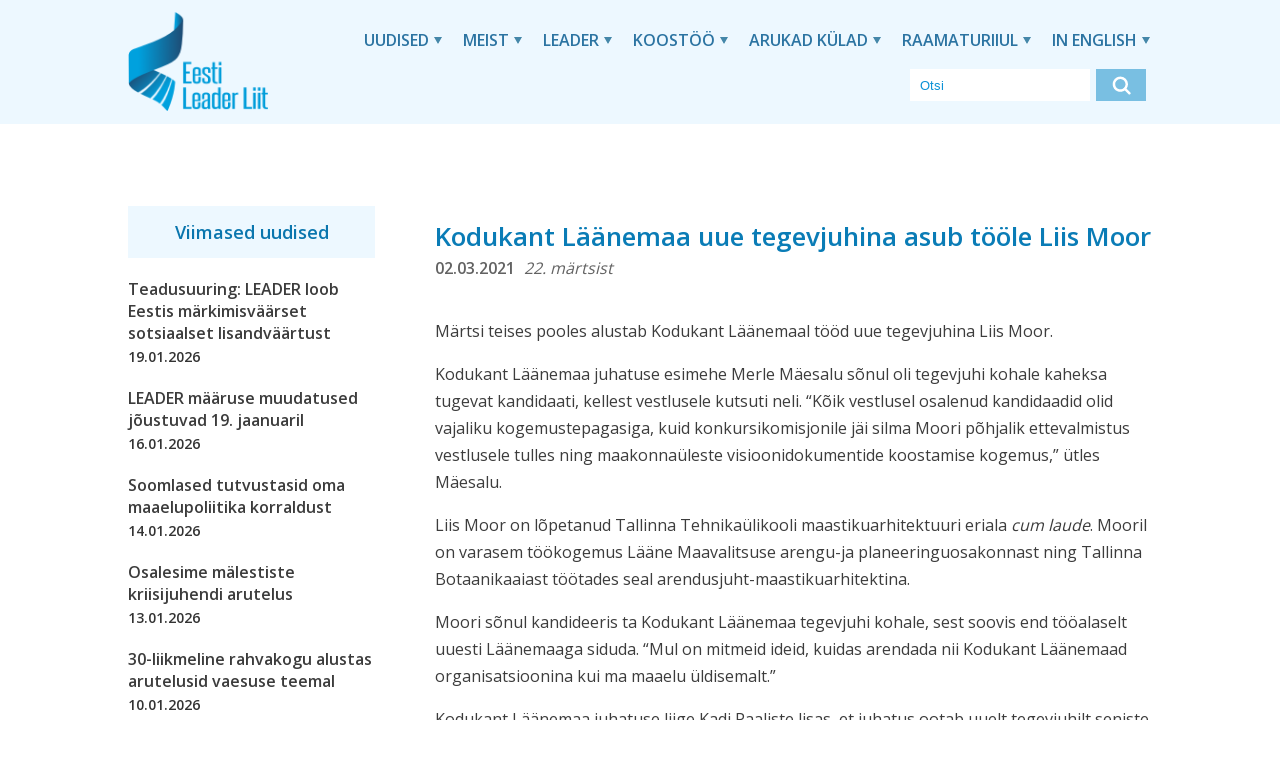

--- FILE ---
content_type: text/html; charset=UTF-8
request_url: https://leaderliit.eu/kodukant-laanemaa-uue-tegevjuhina-asub-toole-liis-moor/
body_size: 10312
content:
<!doctype html>
<html lang="et" prefix="og: https://ogp.me/ns#" class="no-js">
	<head><style>img.lazy{min-height:1px}</style><link href="https://leaderliit.eu/wp-content/plugins/w3-total-cache/pub/js/lazyload.min.js" as="script">
		<meta charset="UTF-8">
		<title>Kodukant Läänemaa uue tegevjuhina asub tööle Liis Moor - Eesti LEADER Liit : Eesti LEADER Liit</title>

		<link href="//www.google-analytics.com" rel="dns-prefetch">
        <link href="https://leaderliit.eu/wp-content/themes/Leader%20Liit/img/icons/favicon.ico" rel="shortcut icon">
        <link href="https://leaderliit.eu/wp-content/themes/Leader%20Liit/img/icons/touch.png" rel="apple-touch-icon-precomposed">

		<meta http-equiv="X-UA-Compatible" content="IE=edge,chrome=1">
		<meta name="viewport" content="width=device-width, initial-scale=1.0">
		<meta name="description" content="Maaelu tuleviku eest ja nimel!">

        <link href="https://fonts.googleapis.com/css2?family=Open+Sans:wght@400;600;700&display=swap" rel="stylesheet">

			<style>img:is([sizes="auto" i], [sizes^="auto," i]) { contain-intrinsic-size: 3000px 1500px }</style>
	
<!-- Search Engine Optimization by Rank Math PRO - https://rankmath.com/ -->
<meta name="description" content="22. märtsist"/>
<meta name="robots" content="index, follow, max-snippet:-1, max-video-preview:-1, max-image-preview:large"/>
<link rel="canonical" href="https://leaderliit.eu/kodukant-laanemaa-uue-tegevjuhina-asub-toole-liis-moor/" />
<meta property="og:locale" content="et_EE" />
<meta property="og:type" content="article" />
<meta property="og:title" content="Kodukant Läänemaa uue tegevjuhina asub tööle Liis Moor - Eesti LEADER Liit" />
<meta property="og:description" content="22. märtsist" />
<meta property="og:url" content="https://leaderliit.eu/kodukant-laanemaa-uue-tegevjuhina-asub-toole-liis-moor/" />
<meta property="og:site_name" content="Eesti Leader Liit" />
<meta property="article:section" content="uudised" />
<meta property="og:updated_time" content="2021-03-02T13:30:20+03:00" />
<meta property="og:image" content="https://leaderliit.eu/wp-content/uploads/2021/03/liis_pilt.jpg" />
<meta property="og:image:secure_url" content="https://leaderliit.eu/wp-content/uploads/2021/03/liis_pilt.jpg" />
<meta property="og:image:width" content="798" />
<meta property="og:image:height" content="973" />
<meta property="og:image:alt" content="Kodukant Läänemaa uue tegevjuhina asub tööle Liis Moor" />
<meta property="og:image:type" content="image/jpeg" />
<meta property="article:published_time" content="2021-03-02T13:27:51+03:00" />
<meta property="article:modified_time" content="2021-03-02T13:30:20+03:00" />
<meta name="twitter:card" content="summary_large_image" />
<meta name="twitter:title" content="Kodukant Läänemaa uue tegevjuhina asub tööle Liis Moor - Eesti LEADER Liit" />
<meta name="twitter:description" content="22. märtsist" />
<meta name="twitter:image" content="https://leaderliit.eu/wp-content/uploads/2021/03/liis_pilt.jpg" />
<meta name="twitter:label1" content="Written by" />
<meta name="twitter:data1" content="admin" />
<meta name="twitter:label2" content="Time to read" />
<meta name="twitter:data2" content="1 minute" />
<script type="application/ld+json" class="rank-math-schema-pro">{"@context":"https://schema.org","@graph":[{"@type":["NGO","Organization"],"@id":"https://leaderliit.eu/#organization","name":"Eesti Leader Liit","url":"https://leaderliit.eu","logo":{"@type":"ImageObject","@id":"https://leaderliit.eu/#logo","url":"https://leaderliit.eu/wp-content/uploads/2025/04/LeaderLiit_logo_sinine_trukitav-copy.webp","contentUrl":"https://leaderliit.eu/wp-content/uploads/2025/04/LeaderLiit_logo_sinine_trukitav-copy.webp","caption":"Eesti Leader Liit","inLanguage":"et","width":"1014","height":"733"}},{"@type":"WebSite","@id":"https://leaderliit.eu/#website","url":"https://leaderliit.eu","name":"Eesti Leader Liit","publisher":{"@id":"https://leaderliit.eu/#organization"},"inLanguage":"et"},{"@type":"ImageObject","@id":"https://leaderliit.eu/wp-content/uploads/2021/03/liis_pilt-250x305.jpg","url":"https://leaderliit.eu/wp-content/uploads/2021/03/liis_pilt-250x305.jpg","width":"200","height":"200","inLanguage":"et"},{"@type":"WebPage","@id":"https://leaderliit.eu/kodukant-laanemaa-uue-tegevjuhina-asub-toole-liis-moor/#webpage","url":"https://leaderliit.eu/kodukant-laanemaa-uue-tegevjuhina-asub-toole-liis-moor/","name":"Kodukant L\u00e4\u00e4nemaa uue tegevjuhina asub t\u00f6\u00f6le Liis Moor - Eesti LEADER Liit","datePublished":"2021-03-02T13:27:51+03:00","dateModified":"2021-03-02T13:30:20+03:00","isPartOf":{"@id":"https://leaderliit.eu/#website"},"primaryImageOfPage":{"@id":"https://leaderliit.eu/wp-content/uploads/2021/03/liis_pilt-250x305.jpg"},"inLanguage":"et"},{"@type":"Person","@id":"https://leaderliit.eu/author/admin/","name":"admin","url":"https://leaderliit.eu/author/admin/","image":{"@type":"ImageObject","@id":"https://secure.gravatar.com/avatar/e773ae8d669c955212ac1551f7c10ece44fd542835510414ad7a7a1e7584e32c?s=96&amp;d=mm&amp;r=g","url":"https://secure.gravatar.com/avatar/e773ae8d669c955212ac1551f7c10ece44fd542835510414ad7a7a1e7584e32c?s=96&amp;d=mm&amp;r=g","caption":"admin","inLanguage":"et"},"sameAs":["http://localhost:8888/xml"],"worksFor":{"@id":"https://leaderliit.eu/#organization"}},{"@type":"NewsArticle","headline":"Kodukant L\u00e4\u00e4nemaa uue tegevjuhina asub t\u00f6\u00f6le Liis Moor - Eesti LEADER Liit","datePublished":"2021-03-02T13:27:51+03:00","dateModified":"2021-03-02T13:30:20+03:00","articleSection":"uudised","author":{"@id":"https://leaderliit.eu/author/admin/","name":"admin"},"publisher":{"@id":"https://leaderliit.eu/#organization"},"description":"22. m\u00e4rtsist","name":"Kodukant L\u00e4\u00e4nemaa uue tegevjuhina asub t\u00f6\u00f6le Liis Moor - Eesti LEADER Liit","@id":"https://leaderliit.eu/kodukant-laanemaa-uue-tegevjuhina-asub-toole-liis-moor/#richSnippet","isPartOf":{"@id":"https://leaderliit.eu/kodukant-laanemaa-uue-tegevjuhina-asub-toole-liis-moor/#webpage"},"image":{"@id":"https://leaderliit.eu/wp-content/uploads/2021/03/liis_pilt-250x305.jpg"},"inLanguage":"et","mainEntityOfPage":{"@id":"https://leaderliit.eu/kodukant-laanemaa-uue-tegevjuhina-asub-toole-liis-moor/#webpage"}}]}</script>
<!-- /Rank Math WordPress SEO plugin -->

<script type="text/javascript">
/* <![CDATA[ */
window._wpemojiSettings = {"baseUrl":"https:\/\/s.w.org\/images\/core\/emoji\/16.0.1\/72x72\/","ext":".png","svgUrl":"https:\/\/s.w.org\/images\/core\/emoji\/16.0.1\/svg\/","svgExt":".svg","source":{"concatemoji":"https:\/\/leaderliit.eu\/wp-includes\/js\/wp-emoji-release.min.js?ver=6.8.3"}};
/*! This file is auto-generated */
!function(s,n){var o,i,e;function c(e){try{var t={supportTests:e,timestamp:(new Date).valueOf()};sessionStorage.setItem(o,JSON.stringify(t))}catch(e){}}function p(e,t,n){e.clearRect(0,0,e.canvas.width,e.canvas.height),e.fillText(t,0,0);var t=new Uint32Array(e.getImageData(0,0,e.canvas.width,e.canvas.height).data),a=(e.clearRect(0,0,e.canvas.width,e.canvas.height),e.fillText(n,0,0),new Uint32Array(e.getImageData(0,0,e.canvas.width,e.canvas.height).data));return t.every(function(e,t){return e===a[t]})}function u(e,t){e.clearRect(0,0,e.canvas.width,e.canvas.height),e.fillText(t,0,0);for(var n=e.getImageData(16,16,1,1),a=0;a<n.data.length;a++)if(0!==n.data[a])return!1;return!0}function f(e,t,n,a){switch(t){case"flag":return n(e,"\ud83c\udff3\ufe0f\u200d\u26a7\ufe0f","\ud83c\udff3\ufe0f\u200b\u26a7\ufe0f")?!1:!n(e,"\ud83c\udde8\ud83c\uddf6","\ud83c\udde8\u200b\ud83c\uddf6")&&!n(e,"\ud83c\udff4\udb40\udc67\udb40\udc62\udb40\udc65\udb40\udc6e\udb40\udc67\udb40\udc7f","\ud83c\udff4\u200b\udb40\udc67\u200b\udb40\udc62\u200b\udb40\udc65\u200b\udb40\udc6e\u200b\udb40\udc67\u200b\udb40\udc7f");case"emoji":return!a(e,"\ud83e\udedf")}return!1}function g(e,t,n,a){var r="undefined"!=typeof WorkerGlobalScope&&self instanceof WorkerGlobalScope?new OffscreenCanvas(300,150):s.createElement("canvas"),o=r.getContext("2d",{willReadFrequently:!0}),i=(o.textBaseline="top",o.font="600 32px Arial",{});return e.forEach(function(e){i[e]=t(o,e,n,a)}),i}function t(e){var t=s.createElement("script");t.src=e,t.defer=!0,s.head.appendChild(t)}"undefined"!=typeof Promise&&(o="wpEmojiSettingsSupports",i=["flag","emoji"],n.supports={everything:!0,everythingExceptFlag:!0},e=new Promise(function(e){s.addEventListener("DOMContentLoaded",e,{once:!0})}),new Promise(function(t){var n=function(){try{var e=JSON.parse(sessionStorage.getItem(o));if("object"==typeof e&&"number"==typeof e.timestamp&&(new Date).valueOf()<e.timestamp+604800&&"object"==typeof e.supportTests)return e.supportTests}catch(e){}return null}();if(!n){if("undefined"!=typeof Worker&&"undefined"!=typeof OffscreenCanvas&&"undefined"!=typeof URL&&URL.createObjectURL&&"undefined"!=typeof Blob)try{var e="postMessage("+g.toString()+"("+[JSON.stringify(i),f.toString(),p.toString(),u.toString()].join(",")+"));",a=new Blob([e],{type:"text/javascript"}),r=new Worker(URL.createObjectURL(a),{name:"wpTestEmojiSupports"});return void(r.onmessage=function(e){c(n=e.data),r.terminate(),t(n)})}catch(e){}c(n=g(i,f,p,u))}t(n)}).then(function(e){for(var t in e)n.supports[t]=e[t],n.supports.everything=n.supports.everything&&n.supports[t],"flag"!==t&&(n.supports.everythingExceptFlag=n.supports.everythingExceptFlag&&n.supports[t]);n.supports.everythingExceptFlag=n.supports.everythingExceptFlag&&!n.supports.flag,n.DOMReady=!1,n.readyCallback=function(){n.DOMReady=!0}}).then(function(){return e}).then(function(){var e;n.supports.everything||(n.readyCallback(),(e=n.source||{}).concatemoji?t(e.concatemoji):e.wpemoji&&e.twemoji&&(t(e.twemoji),t(e.wpemoji)))}))}((window,document),window._wpemojiSettings);
/* ]]> */
</script>
<style id='wp-emoji-styles-inline-css' type='text/css'>

	img.wp-smiley, img.emoji {
		display: inline !important;
		border: none !important;
		box-shadow: none !important;
		height: 1em !important;
		width: 1em !important;
		margin: 0 0.07em !important;
		vertical-align: -0.1em !important;
		background: none !important;
		padding: 0 !important;
	}
</style>
<link rel='stylesheet' id='wp-block-library-css' href='https://leaderliit.eu/wp-includes/css/dist/block-library/style.min.css?ver=6.8.3' media='all' />
<style id='classic-theme-styles-inline-css' type='text/css'>
/*! This file is auto-generated */
.wp-block-button__link{color:#fff;background-color:#32373c;border-radius:9999px;box-shadow:none;text-decoration:none;padding:calc(.667em + 2px) calc(1.333em + 2px);font-size:1.125em}.wp-block-file__button{background:#32373c;color:#fff;text-decoration:none}
</style>
<style id='global-styles-inline-css' type='text/css'>
:root{--wp--preset--aspect-ratio--square: 1;--wp--preset--aspect-ratio--4-3: 4/3;--wp--preset--aspect-ratio--3-4: 3/4;--wp--preset--aspect-ratio--3-2: 3/2;--wp--preset--aspect-ratio--2-3: 2/3;--wp--preset--aspect-ratio--16-9: 16/9;--wp--preset--aspect-ratio--9-16: 9/16;--wp--preset--color--black: #000000;--wp--preset--color--cyan-bluish-gray: #abb8c3;--wp--preset--color--white: #ffffff;--wp--preset--color--pale-pink: #f78da7;--wp--preset--color--vivid-red: #cf2e2e;--wp--preset--color--luminous-vivid-orange: #ff6900;--wp--preset--color--luminous-vivid-amber: #fcb900;--wp--preset--color--light-green-cyan: #7bdcb5;--wp--preset--color--vivid-green-cyan: #00d084;--wp--preset--color--pale-cyan-blue: #8ed1fc;--wp--preset--color--vivid-cyan-blue: #0693e3;--wp--preset--color--vivid-purple: #9b51e0;--wp--preset--gradient--vivid-cyan-blue-to-vivid-purple: linear-gradient(135deg,rgba(6,147,227,1) 0%,rgb(155,81,224) 100%);--wp--preset--gradient--light-green-cyan-to-vivid-green-cyan: linear-gradient(135deg,rgb(122,220,180) 0%,rgb(0,208,130) 100%);--wp--preset--gradient--luminous-vivid-amber-to-luminous-vivid-orange: linear-gradient(135deg,rgba(252,185,0,1) 0%,rgba(255,105,0,1) 100%);--wp--preset--gradient--luminous-vivid-orange-to-vivid-red: linear-gradient(135deg,rgba(255,105,0,1) 0%,rgb(207,46,46) 100%);--wp--preset--gradient--very-light-gray-to-cyan-bluish-gray: linear-gradient(135deg,rgb(238,238,238) 0%,rgb(169,184,195) 100%);--wp--preset--gradient--cool-to-warm-spectrum: linear-gradient(135deg,rgb(74,234,220) 0%,rgb(151,120,209) 20%,rgb(207,42,186) 40%,rgb(238,44,130) 60%,rgb(251,105,98) 80%,rgb(254,248,76) 100%);--wp--preset--gradient--blush-light-purple: linear-gradient(135deg,rgb(255,206,236) 0%,rgb(152,150,240) 100%);--wp--preset--gradient--blush-bordeaux: linear-gradient(135deg,rgb(254,205,165) 0%,rgb(254,45,45) 50%,rgb(107,0,62) 100%);--wp--preset--gradient--luminous-dusk: linear-gradient(135deg,rgb(255,203,112) 0%,rgb(199,81,192) 50%,rgb(65,88,208) 100%);--wp--preset--gradient--pale-ocean: linear-gradient(135deg,rgb(255,245,203) 0%,rgb(182,227,212) 50%,rgb(51,167,181) 100%);--wp--preset--gradient--electric-grass: linear-gradient(135deg,rgb(202,248,128) 0%,rgb(113,206,126) 100%);--wp--preset--gradient--midnight: linear-gradient(135deg,rgb(2,3,129) 0%,rgb(40,116,252) 100%);--wp--preset--font-size--small: 13px;--wp--preset--font-size--medium: 20px;--wp--preset--font-size--large: 36px;--wp--preset--font-size--x-large: 42px;--wp--preset--spacing--20: 0.44rem;--wp--preset--spacing--30: 0.67rem;--wp--preset--spacing--40: 1rem;--wp--preset--spacing--50: 1.5rem;--wp--preset--spacing--60: 2.25rem;--wp--preset--spacing--70: 3.38rem;--wp--preset--spacing--80: 5.06rem;--wp--preset--shadow--natural: 6px 6px 9px rgba(0, 0, 0, 0.2);--wp--preset--shadow--deep: 12px 12px 50px rgba(0, 0, 0, 0.4);--wp--preset--shadow--sharp: 6px 6px 0px rgba(0, 0, 0, 0.2);--wp--preset--shadow--outlined: 6px 6px 0px -3px rgba(255, 255, 255, 1), 6px 6px rgba(0, 0, 0, 1);--wp--preset--shadow--crisp: 6px 6px 0px rgba(0, 0, 0, 1);}:where(.is-layout-flex){gap: 0.5em;}:where(.is-layout-grid){gap: 0.5em;}body .is-layout-flex{display: flex;}.is-layout-flex{flex-wrap: wrap;align-items: center;}.is-layout-flex > :is(*, div){margin: 0;}body .is-layout-grid{display: grid;}.is-layout-grid > :is(*, div){margin: 0;}:where(.wp-block-columns.is-layout-flex){gap: 2em;}:where(.wp-block-columns.is-layout-grid){gap: 2em;}:where(.wp-block-post-template.is-layout-flex){gap: 1.25em;}:where(.wp-block-post-template.is-layout-grid){gap: 1.25em;}.has-black-color{color: var(--wp--preset--color--black) !important;}.has-cyan-bluish-gray-color{color: var(--wp--preset--color--cyan-bluish-gray) !important;}.has-white-color{color: var(--wp--preset--color--white) !important;}.has-pale-pink-color{color: var(--wp--preset--color--pale-pink) !important;}.has-vivid-red-color{color: var(--wp--preset--color--vivid-red) !important;}.has-luminous-vivid-orange-color{color: var(--wp--preset--color--luminous-vivid-orange) !important;}.has-luminous-vivid-amber-color{color: var(--wp--preset--color--luminous-vivid-amber) !important;}.has-light-green-cyan-color{color: var(--wp--preset--color--light-green-cyan) !important;}.has-vivid-green-cyan-color{color: var(--wp--preset--color--vivid-green-cyan) !important;}.has-pale-cyan-blue-color{color: var(--wp--preset--color--pale-cyan-blue) !important;}.has-vivid-cyan-blue-color{color: var(--wp--preset--color--vivid-cyan-blue) !important;}.has-vivid-purple-color{color: var(--wp--preset--color--vivid-purple) !important;}.has-black-background-color{background-color: var(--wp--preset--color--black) !important;}.has-cyan-bluish-gray-background-color{background-color: var(--wp--preset--color--cyan-bluish-gray) !important;}.has-white-background-color{background-color: var(--wp--preset--color--white) !important;}.has-pale-pink-background-color{background-color: var(--wp--preset--color--pale-pink) !important;}.has-vivid-red-background-color{background-color: var(--wp--preset--color--vivid-red) !important;}.has-luminous-vivid-orange-background-color{background-color: var(--wp--preset--color--luminous-vivid-orange) !important;}.has-luminous-vivid-amber-background-color{background-color: var(--wp--preset--color--luminous-vivid-amber) !important;}.has-light-green-cyan-background-color{background-color: var(--wp--preset--color--light-green-cyan) !important;}.has-vivid-green-cyan-background-color{background-color: var(--wp--preset--color--vivid-green-cyan) !important;}.has-pale-cyan-blue-background-color{background-color: var(--wp--preset--color--pale-cyan-blue) !important;}.has-vivid-cyan-blue-background-color{background-color: var(--wp--preset--color--vivid-cyan-blue) !important;}.has-vivid-purple-background-color{background-color: var(--wp--preset--color--vivid-purple) !important;}.has-black-border-color{border-color: var(--wp--preset--color--black) !important;}.has-cyan-bluish-gray-border-color{border-color: var(--wp--preset--color--cyan-bluish-gray) !important;}.has-white-border-color{border-color: var(--wp--preset--color--white) !important;}.has-pale-pink-border-color{border-color: var(--wp--preset--color--pale-pink) !important;}.has-vivid-red-border-color{border-color: var(--wp--preset--color--vivid-red) !important;}.has-luminous-vivid-orange-border-color{border-color: var(--wp--preset--color--luminous-vivid-orange) !important;}.has-luminous-vivid-amber-border-color{border-color: var(--wp--preset--color--luminous-vivid-amber) !important;}.has-light-green-cyan-border-color{border-color: var(--wp--preset--color--light-green-cyan) !important;}.has-vivid-green-cyan-border-color{border-color: var(--wp--preset--color--vivid-green-cyan) !important;}.has-pale-cyan-blue-border-color{border-color: var(--wp--preset--color--pale-cyan-blue) !important;}.has-vivid-cyan-blue-border-color{border-color: var(--wp--preset--color--vivid-cyan-blue) !important;}.has-vivid-purple-border-color{border-color: var(--wp--preset--color--vivid-purple) !important;}.has-vivid-cyan-blue-to-vivid-purple-gradient-background{background: var(--wp--preset--gradient--vivid-cyan-blue-to-vivid-purple) !important;}.has-light-green-cyan-to-vivid-green-cyan-gradient-background{background: var(--wp--preset--gradient--light-green-cyan-to-vivid-green-cyan) !important;}.has-luminous-vivid-amber-to-luminous-vivid-orange-gradient-background{background: var(--wp--preset--gradient--luminous-vivid-amber-to-luminous-vivid-orange) !important;}.has-luminous-vivid-orange-to-vivid-red-gradient-background{background: var(--wp--preset--gradient--luminous-vivid-orange-to-vivid-red) !important;}.has-very-light-gray-to-cyan-bluish-gray-gradient-background{background: var(--wp--preset--gradient--very-light-gray-to-cyan-bluish-gray) !important;}.has-cool-to-warm-spectrum-gradient-background{background: var(--wp--preset--gradient--cool-to-warm-spectrum) !important;}.has-blush-light-purple-gradient-background{background: var(--wp--preset--gradient--blush-light-purple) !important;}.has-blush-bordeaux-gradient-background{background: var(--wp--preset--gradient--blush-bordeaux) !important;}.has-luminous-dusk-gradient-background{background: var(--wp--preset--gradient--luminous-dusk) !important;}.has-pale-ocean-gradient-background{background: var(--wp--preset--gradient--pale-ocean) !important;}.has-electric-grass-gradient-background{background: var(--wp--preset--gradient--electric-grass) !important;}.has-midnight-gradient-background{background: var(--wp--preset--gradient--midnight) !important;}.has-small-font-size{font-size: var(--wp--preset--font-size--small) !important;}.has-medium-font-size{font-size: var(--wp--preset--font-size--medium) !important;}.has-large-font-size{font-size: var(--wp--preset--font-size--large) !important;}.has-x-large-font-size{font-size: var(--wp--preset--font-size--x-large) !important;}
:where(.wp-block-post-template.is-layout-flex){gap: 1.25em;}:where(.wp-block-post-template.is-layout-grid){gap: 1.25em;}
:where(.wp-block-columns.is-layout-flex){gap: 2em;}:where(.wp-block-columns.is-layout-grid){gap: 2em;}
:root :where(.wp-block-pullquote){font-size: 1.5em;line-height: 1.6;}
</style>
<link rel='stylesheet' id='html5blank-css' href='https://leaderliit.eu/wp-content/themes/Leader%20Liit/css/app.css?ver=1.1' media='all' />
<link rel='stylesheet' id='slick-css' href='https://leaderliit.eu/wp-content/themes/Leader%20Liit/slick/slick.css?ver=1.1' media='all' />
<link rel='stylesheet' id='slickstyle-css' href='https://leaderliit.eu/wp-content/themes/Leader%20Liit/slick/slick-theme.css?ver=1.1' media='all' />
<script type="text/javascript" src="https://leaderliit.eu/wp-includes/js/jquery/jquery.min.js?ver=3.7.1" id="jquery-core-js"></script>
<script type="text/javascript" src="https://leaderliit.eu/wp-includes/js/jquery/jquery-migrate.min.js?ver=3.4.1" id="jquery-migrate-js"></script>
<script type="text/javascript" src="https://leaderliit.eu/wp-content/themes/Leader%20Liit/slick/slick.js?ver=1.0.0" id="slickscripts-js"></script>
<script type="text/javascript" src="https://leaderliit.eu/wp-content/themes/Leader%20Liit/js/scripts.js?ver=1.0.1" id="html5blankscripts-js"></script>
<script type="text/javascript" id="wpm-6310-ajax-script-js-extra">
/* <![CDATA[ */
var my_ajax_object = {"ajax_url":"https:\/\/leaderliit.eu\/wp-admin\/admin-ajax.php"};
/* ]]> */
</script>
<script type="text/javascript" src="https://leaderliit.eu/wp-content/plugins/team-showcase-supreme/assets/js/ajaxdata.js?ver=6.8.3" id="wpm-6310-ajax-script-js"></script>
<link rel="https://api.w.org/" href="https://leaderliit.eu/wp-json/" /><link rel="alternate" title="JSON" type="application/json" href="https://leaderliit.eu/wp-json/wp/v2/posts/1796" /><link rel="alternate" title="oEmbed (JSON)" type="application/json+oembed" href="https://leaderliit.eu/wp-json/oembed/1.0/embed?url=https%3A%2F%2Fleaderliit.eu%2Fkodukant-laanemaa-uue-tegevjuhina-asub-toole-liis-moor%2F" />
<link rel="alternate" title="oEmbed (XML)" type="text/xml+oembed" href="https://leaderliit.eu/wp-json/oembed/1.0/embed?url=https%3A%2F%2Fleaderliit.eu%2Fkodukant-laanemaa-uue-tegevjuhina-asub-toole-liis-moor%2F&#038;format=xml" />
<script async defer data-domain='leaderliit.eu' src='https://plausible.io/js/plausible.js'></script><link rel="icon" href="https://leaderliit.eu/wp-content/uploads/2024/02/cropped-LeaderLiit_logo_sinine_trukitav-copy.pdf" sizes="32x32" />
<link rel="icon" href="https://leaderliit.eu/wp-content/uploads/2024/02/cropped-LeaderLiit_logo_sinine_trukitav-copy.pdf" sizes="192x192" />
<link rel="apple-touch-icon" href="https://leaderliit.eu/wp-content/uploads/2024/02/cropped-LeaderLiit_logo_sinine_trukitav-copy.pdf" />
<meta name="msapplication-TileImage" content="https://leaderliit.eu/wp-content/uploads/2024/02/cropped-LeaderLiit_logo_sinine_trukitav-copy.pdf" />


	</head>
	<body class="wp-singular post-template-default single single-post postid-1796 single-format-standard wp-theme-LeaderLiit kodukant-laanemaa-uue-tegevjuhina-asub-toole-liis-moor">

		<!-- wrapper -->
		<div class="wrapper">

			<!-- header -->
			<header id="scroll01" class="header clear" role="banner">

                <!-- container -->
                <div class="container">



					<!-- logo -->
					<div class="logo">
						<a href="https://leaderliit.eu">
							<img src="data:image/svg+xml,%3Csvg%20xmlns='http://www.w3.org/2000/svg'%20viewBox='0%200%201%201'%3E%3C/svg%3E" data-src="https://leaderliit.eu/wp-content/themes/Leader%20Liit/img/logo@2x.png" alt="Logo" class="logo-img lazy">
						</a>
					</div>
					<!-- /logo -->



					<!-- nav -->
                    <nav class="nav big-nav" aria-label="Peamenüü">
                        <ul id="menu-pohimenuu" class="mainnav"><li id="menu-item-554" class="menu-item menu-item-type-post_type menu-item-object-page menu-item-has-children menu-item-554"><a href="https://leaderliit.eu/uudised/">Uudised</a>
<ul class="sub-menu">
	<li id="menu-item-606" class="menu-item menu-item-type-post_type menu-item-object-page menu-item-606"><a href="https://leaderliit.eu/uudised/sundmused/">Sündmused</a></li>
	<li id="menu-item-3747" class="menu-item menu-item-type-post_type menu-item-object-page menu-item-3747"><a href="https://leaderliit.eu/uudised/uudiskirjad/">Uudiskirjad</a></li>
</ul>
</li>
<li id="menu-item-552" class="menu-item menu-item-type-post_type menu-item-object-page menu-item-has-children menu-item-552"><a href="https://leaderliit.eu/meist/">Meist</a>
<ul class="sub-menu">
	<li id="menu-item-553" class="menu-item menu-item-type-post_type menu-item-object-page menu-item-553"><a href="https://leaderliit.eu/meist/kontakt/">Kontakt</a></li>
	<li id="menu-item-4369" class="menu-item menu-item-type-post_type menu-item-object-page menu-item-4369"><a href="https://leaderliit.eu/meist/pohikiri/">Põhikiri</a></li>
	<li id="menu-item-557" class="menu-item menu-item-type-post_type menu-item-object-page menu-item-557"><a href="https://leaderliit.eu/meist/visioon-ja-missioon/">Visioon ja missioon</a></li>
	<li id="menu-item-605" class="menu-item menu-item-type-post_type menu-item-object-page menu-item-605"><a href="https://leaderliit.eu/meist/liikmed/">Liikmed</a></li>
	<li id="menu-item-603" class="menu-item menu-item-type-post_type menu-item-object-page menu-item-603"><a href="https://leaderliit.eu/meist/juhatus/">Juhatus</a></li>
	<li id="menu-item-1231" class="menu-item menu-item-type-post_type menu-item-object-page menu-item-1231"><a href="https://leaderliit.eu/meist/revisjonikomisjon/">Revisjonikomisjon</a></li>
	<li id="menu-item-607" class="menu-item menu-item-type-post_type menu-item-object-page menu-item-607"><a href="https://leaderliit.eu/meist/tegevjuht/">Tegevjuht</a></li>
	<li id="menu-item-608" class="menu-item menu-item-type-post_type menu-item-object-page menu-item-608"><a href="https://leaderliit.eu/meist/tooruhmad/">Töörühmad</a></li>
	<li id="menu-item-602" class="menu-item menu-item-type-post_type menu-item-object-page menu-item-602"><a href="https://leaderliit.eu/meist/esindamine/">Esindamine</a></li>
	<li id="menu-item-6110" class="menu-item menu-item-type-post_type menu-item-object-page menu-item-6110"><a href="https://leaderliit.eu/meist/eesti-leader-liidu-tunnustused/">Tunnustused</a></li>
	<li id="menu-item-601" class="menu-item menu-item-type-post_type menu-item-object-page menu-item-601"><a href="https://leaderliit.eu/meist/dokumendid/">Dokumendid</a></li>
	<li id="menu-item-604" class="menu-item menu-item-type-post_type menu-item-object-page menu-item-604"><a href="https://leaderliit.eu/meist/koosolekud/">Koosolekud</a></li>
</ul>
</li>
<li id="menu-item-551" class="menu-item menu-item-type-post_type menu-item-object-page menu-item-has-children menu-item-551"><a href="https://leaderliit.eu/leader/">LEADER</a>
<ul class="sub-menu">
	<li id="menu-item-6148" class="menu-item menu-item-type-post_type menu-item-object-page menu-item-6148"><a href="https://leaderliit.eu/leader/vaartuspakkumine-2025/">Väärtuspakkumine 2025</a></li>
	<li id="menu-item-563" class="menu-item menu-item-type-post_type menu-item-object-page menu-item-563"><a href="https://leaderliit.eu/leader/leader-meetod/">Kogukonna meetod</a></li>
	<li id="menu-item-625" class="menu-item menu-item-type-post_type menu-item-object-page menu-item-625"><a href="https://leaderliit.eu/leader/kogukonna-juhitud-kohaliku-arengu-lahenemisviisi-eelised/">Kogukonna juhitud kohaliku arengu lähenemisviisi eelised</a></li>
	<li id="menu-item-623" class="menu-item menu-item-type-post_type menu-item-object-page menu-item-623"><a href="https://leaderliit.eu/leader/euroopa-regioonide-komitee-arvamus-kogukonna-juhitud-kohalikust-arengust/">Euroopa Regioonide Komitee arvamus kogukonna juhitud kohalikust arengust</a></li>
	<li id="menu-item-2576" class="menu-item menu-item-type-post_type menu-item-object-page menu-item-2576"><a href="https://leaderliit.eu/leader/eesc-arvamus-maa-ja-linnapiirkondade-terviklikust-arengust/">EESC arvamus maa- ja linnapiirkondade terviklikust arengust</a></li>
	<li id="menu-item-626" class="menu-item menu-item-type-post_type menu-item-object-page menu-item-626"><a href="https://leaderliit.eu/leader/tartu-deklaratsioon/">Tartu deklaratsioon</a></li>
	<li id="menu-item-621" class="menu-item menu-item-type-post_type menu-item-object-page menu-item-621"><a href="https://leaderliit.eu/leader/elard-position-leader-clld-2021-2027/">ELARD position LEADER CLLD 2021-2027</a></li>
	<li id="menu-item-624" class="menu-item menu-item-type-post_type menu-item-object-page menu-item-624"><a href="https://leaderliit.eu/leader/kkk/">KKK</a></li>
</ul>
</li>
<li id="menu-item-550" class="menu-item menu-item-type-post_type menu-item-object-page menu-item-has-children menu-item-550"><a href="https://leaderliit.eu/koostooprojektid/">Koostöö</a>
<ul class="sub-menu">
	<li id="menu-item-4401" class="menu-item menu-item-type-post_type menu-item-object-page menu-item-4401"><a href="https://leaderliit.eu/koostooprojektid/vihmavarjuprojekt/">Vihmavarjuprojekt</a></li>
	<li id="menu-item-1294" class="menu-item menu-item-type-post_type menu-item-object-page menu-item-1294"><a href="https://leaderliit.eu/koostooprojektid/elard/">ELARD</a></li>
	<li id="menu-item-1291" class="menu-item menu-item-type-post_type menu-item-object-page menu-item-1291"><a href="https://leaderliit.eu/koostooprojektid/rahvusvahelised-koostooprojektid/">Rahvusvahelised koostööprojektid</a></li>
	<li id="menu-item-2670" class="menu-item menu-item-type-post_type menu-item-object-page menu-item-2670"><a href="https://leaderliit.eu/koostooprojektid/maal-elamise-paev/">Maal elamise päev</a></li>
	<li id="menu-item-566" class="menu-item menu-item-type-post_type menu-item-object-page menu-item-566"><a href="https://leaderliit.eu/koostooprojektid/uhiste-kavatsuste-koostoolepe/">Ühiste kavatsuste koostöölepe</a></li>
	<li id="menu-item-1364" class="menu-item menu-item-type-post_type menu-item-object-page menu-item-1364"><a href="https://leaderliit.eu/koostooprojektid/varasemad-koostooprojektid/">Varasemad koostööprojektid</a></li>
</ul>
</li>
<li id="menu-item-1960" class="menu-item menu-item-type-post_type menu-item-object-page menu-item-has-children menu-item-1960"><a href="https://leaderliit.eu/arukad-kulad/">Arukad külad</a>
<ul class="sub-menu">
	<li id="menu-item-562" class="menu-item menu-item-type-post_type menu-item-object-page menu-item-562"><a href="https://leaderliit.eu/arukad-kulad/arukate-kulade-arenguprogramm/">Arukate külade arenguprogramm</a></li>
	<li id="menu-item-2577" class="menu-item menu-item-type-post_type menu-item-object-page menu-item-2577"><a href="https://leaderliit.eu/arukad-kulad/arukate-kulade-uudised/">Arukate külade uudised</a></li>
	<li id="menu-item-2578" class="menu-item menu-item-type-post_type menu-item-object-page menu-item-2578"><a href="https://leaderliit.eu/arukad-kulad/arukad-kulad-sundmused/">Arukate külade sündmused</a></li>
	<li id="menu-item-2579" class="menu-item menu-item-type-post_type menu-item-object-page menu-item-2579"><a href="https://leaderliit.eu/arukad-kulad/infomaterjalid/">Infomaterjalid</a></li>
	<li id="menu-item-2580" class="menu-item menu-item-type-post_type menu-item-object-page menu-item-2580"><a href="https://leaderliit.eu/arukad-kulad/arukate-kulade-arenguprogrammis-osalevad-kulad/">Arukate külade arenguprogrammis osalevad külad</a></li>
</ul>
</li>
<li id="menu-item-1275" class="menu-item menu-item-type-post_type menu-item-object-page menu-item-has-children menu-item-1275"><a href="https://leaderliit.eu/raamaturiiul/">Raamaturiiul</a>
<ul class="sub-menu">
	<li id="menu-item-4821" class="menu-item menu-item-type-post_type menu-item-object-page menu-item-4821"><a href="https://leaderliit.eu/raamaturiiul/leader-maarused-ja-juhendid/">LEADER määrused ja juhendid</a></li>
	<li id="menu-item-2592" class="menu-item menu-item-type-post_type menu-item-object-page menu-item-2592"><a href="https://leaderliit.eu/raamaturiiul/maapiirkondade-pikaajaline-visioon/">Maapiirkondade pikaajaline visioon</a></li>
	<li id="menu-item-622" class="menu-item menu-item-type-post_type menu-item-object-page menu-item-622"><a href="https://leaderliit.eu/raamaturiiul/elardi-varsked-trukised/">Euroopa Komisjoni ja ELARDi väljaanded</a></li>
	<li id="menu-item-1411" class="menu-item menu-item-type-post_type menu-item-object-page menu-item-1411"><a href="https://leaderliit.eu/raamaturiiul/juhendmaterjalid/">Juhendmaterjalid</a></li>
	<li id="menu-item-1955" class="menu-item menu-item-type-post_type menu-item-object-page menu-item-1955"><a href="https://leaderliit.eu/raamaturiiul/arutelumaterjalid/">Arutelumaterjalid</a></li>
	<li id="menu-item-1956" class="menu-item menu-item-type-post_type menu-item-object-page menu-item-1956"><a href="https://leaderliit.eu/raamaturiiul/uuringud/">Uuringud ja tegevuskavad</a></li>
</ul>
</li>
<li id="menu-item-1276" class="menu-item menu-item-type-post_type menu-item-object-page menu-item-has-children menu-item-1276"><a href="https://leaderliit.eu/in-english-2/">In English</a>
<ul class="sub-menu">
	<li id="menu-item-1412" class="menu-item menu-item-type-post_type menu-item-object-page menu-item-1412"><a href="https://leaderliit.eu/in-english-2/estonian-leader-2014-2020/">Estonian LEADER 2014-2020</a></li>
	<li id="menu-item-1413" class="menu-item menu-item-type-post_type menu-item-object-page menu-item-1413"><a href="https://leaderliit.eu/in-english-2/estonian-leader-2007-2013/">Estonian LEADER 2007-2013</a></li>
</ul>
</li>
</ul>                    </nav>
                    <div class="big-search">
                        <!-- search -->
<form class="search" method="get" action="https://leaderliit.eu" role="search">
	<input class="search-input" type="search" name="s" placeholder="Otsi">
	<button aria-label="Otsi leheküljelt" class="search-submit" type="submit" role="button"></button>
</form>
<!-- /search -->
                    </div>

                    <nav class="nav tiny-nav">
                        <button class="dropdown-toggle x" type="button" data-toggle="dropdown" title="Menüü"><span class="lines"><span class="sr-only">Menüü</span></span></button>

                        <ul id="menu-pohimenuu-1" class="dropdown-mob"><li class="menu-item menu-item-type-post_type menu-item-object-page menu-item-has-children menu-item-554"><a href="https://leaderliit.eu/uudised/">Uudised</a>
<ul class="sub-menu">
	<li class="menu-item menu-item-type-post_type menu-item-object-page menu-item-606"><a href="https://leaderliit.eu/uudised/sundmused/">Sündmused</a></li>
	<li class="menu-item menu-item-type-post_type menu-item-object-page menu-item-3747"><a href="https://leaderliit.eu/uudised/uudiskirjad/">Uudiskirjad</a></li>
</ul>
</li>
<li class="menu-item menu-item-type-post_type menu-item-object-page menu-item-has-children menu-item-552"><a href="https://leaderliit.eu/meist/">Meist</a>
<ul class="sub-menu">
	<li class="menu-item menu-item-type-post_type menu-item-object-page menu-item-553"><a href="https://leaderliit.eu/meist/kontakt/">Kontakt</a></li>
	<li class="menu-item menu-item-type-post_type menu-item-object-page menu-item-4369"><a href="https://leaderliit.eu/meist/pohikiri/">Põhikiri</a></li>
	<li class="menu-item menu-item-type-post_type menu-item-object-page menu-item-557"><a href="https://leaderliit.eu/meist/visioon-ja-missioon/">Visioon ja missioon</a></li>
	<li class="menu-item menu-item-type-post_type menu-item-object-page menu-item-605"><a href="https://leaderliit.eu/meist/liikmed/">Liikmed</a></li>
	<li class="menu-item menu-item-type-post_type menu-item-object-page menu-item-603"><a href="https://leaderliit.eu/meist/juhatus/">Juhatus</a></li>
	<li class="menu-item menu-item-type-post_type menu-item-object-page menu-item-1231"><a href="https://leaderliit.eu/meist/revisjonikomisjon/">Revisjonikomisjon</a></li>
	<li class="menu-item menu-item-type-post_type menu-item-object-page menu-item-607"><a href="https://leaderliit.eu/meist/tegevjuht/">Tegevjuht</a></li>
	<li class="menu-item menu-item-type-post_type menu-item-object-page menu-item-608"><a href="https://leaderliit.eu/meist/tooruhmad/">Töörühmad</a></li>
	<li class="menu-item menu-item-type-post_type menu-item-object-page menu-item-602"><a href="https://leaderliit.eu/meist/esindamine/">Esindamine</a></li>
	<li class="menu-item menu-item-type-post_type menu-item-object-page menu-item-6110"><a href="https://leaderliit.eu/meist/eesti-leader-liidu-tunnustused/">Tunnustused</a></li>
	<li class="menu-item menu-item-type-post_type menu-item-object-page menu-item-601"><a href="https://leaderliit.eu/meist/dokumendid/">Dokumendid</a></li>
	<li class="menu-item menu-item-type-post_type menu-item-object-page menu-item-604"><a href="https://leaderliit.eu/meist/koosolekud/">Koosolekud</a></li>
</ul>
</li>
<li class="menu-item menu-item-type-post_type menu-item-object-page menu-item-has-children menu-item-551"><a href="https://leaderliit.eu/leader/">LEADER</a>
<ul class="sub-menu">
	<li class="menu-item menu-item-type-post_type menu-item-object-page menu-item-6148"><a href="https://leaderliit.eu/leader/vaartuspakkumine-2025/">Väärtuspakkumine 2025</a></li>
	<li class="menu-item menu-item-type-post_type menu-item-object-page menu-item-563"><a href="https://leaderliit.eu/leader/leader-meetod/">Kogukonna meetod</a></li>
	<li class="menu-item menu-item-type-post_type menu-item-object-page menu-item-625"><a href="https://leaderliit.eu/leader/kogukonna-juhitud-kohaliku-arengu-lahenemisviisi-eelised/">Kogukonna juhitud kohaliku arengu lähenemisviisi eelised</a></li>
	<li class="menu-item menu-item-type-post_type menu-item-object-page menu-item-623"><a href="https://leaderliit.eu/leader/euroopa-regioonide-komitee-arvamus-kogukonna-juhitud-kohalikust-arengust/">Euroopa Regioonide Komitee arvamus kogukonna juhitud kohalikust arengust</a></li>
	<li class="menu-item menu-item-type-post_type menu-item-object-page menu-item-2576"><a href="https://leaderliit.eu/leader/eesc-arvamus-maa-ja-linnapiirkondade-terviklikust-arengust/">EESC arvamus maa- ja linnapiirkondade terviklikust arengust</a></li>
	<li class="menu-item menu-item-type-post_type menu-item-object-page menu-item-626"><a href="https://leaderliit.eu/leader/tartu-deklaratsioon/">Tartu deklaratsioon</a></li>
	<li class="menu-item menu-item-type-post_type menu-item-object-page menu-item-621"><a href="https://leaderliit.eu/leader/elard-position-leader-clld-2021-2027/">ELARD position LEADER CLLD 2021-2027</a></li>
	<li class="menu-item menu-item-type-post_type menu-item-object-page menu-item-624"><a href="https://leaderliit.eu/leader/kkk/">KKK</a></li>
</ul>
</li>
<li class="menu-item menu-item-type-post_type menu-item-object-page menu-item-has-children menu-item-550"><a href="https://leaderliit.eu/koostooprojektid/">Koostöö</a>
<ul class="sub-menu">
	<li class="menu-item menu-item-type-post_type menu-item-object-page menu-item-4401"><a href="https://leaderliit.eu/koostooprojektid/vihmavarjuprojekt/">Vihmavarjuprojekt</a></li>
	<li class="menu-item menu-item-type-post_type menu-item-object-page menu-item-1294"><a href="https://leaderliit.eu/koostooprojektid/elard/">ELARD</a></li>
	<li class="menu-item menu-item-type-post_type menu-item-object-page menu-item-1291"><a href="https://leaderliit.eu/koostooprojektid/rahvusvahelised-koostooprojektid/">Rahvusvahelised koostööprojektid</a></li>
	<li class="menu-item menu-item-type-post_type menu-item-object-page menu-item-2670"><a href="https://leaderliit.eu/koostooprojektid/maal-elamise-paev/">Maal elamise päev</a></li>
	<li class="menu-item menu-item-type-post_type menu-item-object-page menu-item-566"><a href="https://leaderliit.eu/koostooprojektid/uhiste-kavatsuste-koostoolepe/">Ühiste kavatsuste koostöölepe</a></li>
	<li class="menu-item menu-item-type-post_type menu-item-object-page menu-item-1364"><a href="https://leaderliit.eu/koostooprojektid/varasemad-koostooprojektid/">Varasemad koostööprojektid</a></li>
</ul>
</li>
<li class="menu-item menu-item-type-post_type menu-item-object-page menu-item-has-children menu-item-1960"><a href="https://leaderliit.eu/arukad-kulad/">Arukad külad</a>
<ul class="sub-menu">
	<li class="menu-item menu-item-type-post_type menu-item-object-page menu-item-562"><a href="https://leaderliit.eu/arukad-kulad/arukate-kulade-arenguprogramm/">Arukate külade arenguprogramm</a></li>
	<li class="menu-item menu-item-type-post_type menu-item-object-page menu-item-2577"><a href="https://leaderliit.eu/arukad-kulad/arukate-kulade-uudised/">Arukate külade uudised</a></li>
	<li class="menu-item menu-item-type-post_type menu-item-object-page menu-item-2578"><a href="https://leaderliit.eu/arukad-kulad/arukad-kulad-sundmused/">Arukate külade sündmused</a></li>
	<li class="menu-item menu-item-type-post_type menu-item-object-page menu-item-2579"><a href="https://leaderliit.eu/arukad-kulad/infomaterjalid/">Infomaterjalid</a></li>
	<li class="menu-item menu-item-type-post_type menu-item-object-page menu-item-2580"><a href="https://leaderliit.eu/arukad-kulad/arukate-kulade-arenguprogrammis-osalevad-kulad/">Arukate külade arenguprogrammis osalevad külad</a></li>
</ul>
</li>
<li class="menu-item menu-item-type-post_type menu-item-object-page menu-item-has-children menu-item-1275"><a href="https://leaderliit.eu/raamaturiiul/">Raamaturiiul</a>
<ul class="sub-menu">
	<li class="menu-item menu-item-type-post_type menu-item-object-page menu-item-4821"><a href="https://leaderliit.eu/raamaturiiul/leader-maarused-ja-juhendid/">LEADER määrused ja juhendid</a></li>
	<li class="menu-item menu-item-type-post_type menu-item-object-page menu-item-2592"><a href="https://leaderliit.eu/raamaturiiul/maapiirkondade-pikaajaline-visioon/">Maapiirkondade pikaajaline visioon</a></li>
	<li class="menu-item menu-item-type-post_type menu-item-object-page menu-item-622"><a href="https://leaderliit.eu/raamaturiiul/elardi-varsked-trukised/">Euroopa Komisjoni ja ELARDi väljaanded</a></li>
	<li class="menu-item menu-item-type-post_type menu-item-object-page menu-item-1411"><a href="https://leaderliit.eu/raamaturiiul/juhendmaterjalid/">Juhendmaterjalid</a></li>
	<li class="menu-item menu-item-type-post_type menu-item-object-page menu-item-1955"><a href="https://leaderliit.eu/raamaturiiul/arutelumaterjalid/">Arutelumaterjalid</a></li>
	<li class="menu-item menu-item-type-post_type menu-item-object-page menu-item-1956"><a href="https://leaderliit.eu/raamaturiiul/uuringud/">Uuringud ja tegevuskavad</a></li>
</ul>
</li>
<li class="menu-item menu-item-type-post_type menu-item-object-page menu-item-has-children menu-item-1276"><a href="https://leaderliit.eu/in-english-2/">In English</a>
<ul class="sub-menu">
	<li class="menu-item menu-item-type-post_type menu-item-object-page menu-item-1412"><a href="https://leaderliit.eu/in-english-2/estonian-leader-2014-2020/">Estonian LEADER 2014-2020</a></li>
	<li class="menu-item menu-item-type-post_type menu-item-object-page menu-item-1413"><a href="https://leaderliit.eu/in-english-2/estonian-leader-2007-2013/">Estonian LEADER 2007-2013</a></li>
</ul>
</li>
</ul>
                        
                    </nav>
					<!-- /nav -->
                    



                </div>
                <!-- /container -->


			</header>
			<!-- /header -->


	<main role="main">
        <div class="container container-grid single-container">
            <div class="latest-news">
                <div class="content-events">
                    <h2 class="news-heading">Viimased uudised</h2>
                                                            <div class="content-post">
                        <div class="event-wrap">
                            <a class="event-link" href="https://leaderliit.eu/teadusuuring-leader-loob-eestis-markimisvaarset-sotsiaalset-lisandvaartust/">
                                <h3 class="event-title">Teadusuuring: LEADER loob Eestis märkimisväärset sotsiaalset lisandväärtust</h3>
                            </a>
                            <span class="event-notice">19.01.2026</span>
                        </div>
                    </div>       
                                        <div class="content-post">
                        <div class="event-wrap">
                            <a class="event-link" href="https://leaderliit.eu/leader-maaruse-muudatused-joustuvad-19-jaanuaril/">
                                <h3 class="event-title">LEADER määruse muudatused jõustuvad 19. jaanuaril</h3>
                            </a>
                            <span class="event-notice">16.01.2026</span>
                        </div>
                    </div>       
                                        <div class="content-post">
                        <div class="event-wrap">
                            <a class="event-link" href="https://leaderliit.eu/soomlased-tutvustasid-oma-maaelupoliitika-korraldust/">
                                <h3 class="event-title">Soomlased tutvustasid oma maaelupoliitika korraldust</h3>
                            </a>
                            <span class="event-notice">14.01.2026</span>
                        </div>
                    </div>       
                                        <div class="content-post">
                        <div class="event-wrap">
                            <a class="event-link" href="https://leaderliit.eu/osalesime-malestiste-kriisijuhendi-arutelus/">
                                <h3 class="event-title">Osalesime mälestiste kriisijuhendi arutelus</h3>
                            </a>
                            <span class="event-notice">13.01.2026</span>
                        </div>
                    </div>       
                                        <div class="content-post">
                        <div class="event-wrap">
                            <a class="event-link" href="https://leaderliit.eu/30-liikmeline-rahvakogu-alustas-arutelusid-vaesuse-teemal/">
                                <h3 class="event-title">30-liikmeline rahvakogu alustas arutelusid vaesuse teemal</h3>
                            </a>
                            <span class="event-notice">10.01.2026</span>
                        </div>
                    </div>       
                                        <a href="https://leaderliit.eu/uudised/"><span class="more-content">Vaata kõiki uudiseid</span></a>
                </div>
                <div class="break"></div>
                <div class="content-events second-events">
                    <h2 class="news-heading">Viimased sündmused</h2>
                                                            <div class="content-post">
                        <div class="event-wrap">
                            <a class="event-link" href="https://leaderliit.eu/kolmapaevane-kella-kolme-kohvitund-17/">
                                <h3 class="event-title">Kolmapäevane kella kolme kohvitund</h3>
                            </a>
                            <span class="event-notice">16.01.2026</span>
                        </div>
                    </div>       
                                        <div class="content-post">
                        <div class="event-wrap">
                            <a class="event-link" href="https://leaderliit.eu/ell-uldkoosolek-11/">
                                <h3 class="event-title">ELL üldkoosolek</h3>
                            </a>
                            <span class="event-notice">17.11.2025</span>
                        </div>
                    </div>       
                                        <div class="content-post">
                        <div class="event-wrap">
                            <a class="event-link" href="https://leaderliit.eu/kolmapaevane-kella-kolme-kohvitund-16/">
                                <h3 class="event-title">Kolmapäevane kella kolme kohvitund</h3>
                            </a>
                            <span class="event-notice">26.10.2025</span>
                        </div>
                    </div>       
                                        <div class="content-post">
                        <div class="event-wrap">
                            <a class="event-link" href="https://leaderliit.eu/kolmapaevane-kella-kolme-kohvitund-15/">
                                <h3 class="event-title">Kolmapäevane kella kolme kohvitund</h3>
                            </a>
                            <span class="event-notice">22.09.2025</span>
                        </div>
                    </div>       
                                        <div class="content-post">
                        <div class="event-wrap">
                            <a class="event-link" href="https://leaderliit.eu/erasmus-noorteprojekti-konverents/">
                                <h3 class="event-title">Erasmus+ noorteprojekti konverents</h3>
                            </a>
                            <span class="event-notice">10.09.2025</span>
                        </div>
                    </div>       
                                        <a href="https://leaderliit.eu/uudised/sundmused/"><span class="more-content">Vaata kõiki sündmuseid</span></a>
                </div>
            </div>
            <section>
                                    <article id="post-1796" class="post-1796 post type-post status-publish format-standard hentry category-uudised">
                        <h1>Kodukant Läänemaa uue tegevjuhina asub tööle Liis Moor</h1>
                        <span class="date">02.03.2021 </span>
                        <span class="excerpt"><p>
                        22. märtsist                        </p>
                        </span>
                        
<p>Märtsi teises pooles alustab Kodukant Läänemaal tööd uue tegevjuhina Liis Moor.&nbsp;</p>



<p>Kodukant Läänemaa juhatuse esimehe Merle Mäesalu sõnul oli tegevjuhi kohale kaheksa tugevat kandidaati, kellest vestlusele kutsuti neli. “Kõik vestlusel osalenud kandidaadid olid vajaliku kogemustepagasiga, kuid konkursikomisjonile jäi silma Moori põhjalik ettevalmistus vestlusele tulles ning maakonnaüleste visioonidokumentide koostamise kogemus,” ütles Mäesalu.&nbsp;</p>



<p>Liis Moor on lõpetanud Tallinna Tehnikaülikooli maastikuarhitektuuri eriala&nbsp;<em>cum laude</em>. Mooril on varasem töökogemus Lääne Maavalitsuse arengu-ja planeeringuosakonnast ning Tallinna Botaanikaaiast töötades seal arendusjuht-maastikuarhitektina.</p>



<p>Moori sõnul kandideeris ta Kodukant Läänemaa tegevjuhi kohale, sest soovis end tööalaselt uuesti Läänemaaga siduda. &#8220;Mul on mitmeid ideid, kuidas arendada nii Kodukant Läänemaad organisatsioonina kui ma maaelu üldisemalt.&#8221;</p>



<p>Kodukant Läänemaa juhatuse liige Kadi Paaliste lisas, et juhatus ootab uuelt tegevjuhilt seniste tegevuste edasviimist, kuid veelgi suuremat tähelepanu külaliikumise edendamisele ja tööle organisatsiooni liikmetega. “Kui viimastel aastatel on organisatsiooni kuvand oluliselt muutunud, siis täna on oluline hoida olemasolevat tegevuste kvaliteeti, kuid rohkem kommunikeerida infot liikmetele ja küladesse,” lisas Paaliste.&nbsp;&nbsp;</p>



<p>Tegevjuhi esimesed tööülesanded on seotud kohaliku toidu valdkonna arengutega ning sõltuvalt Maaeluministeeriumi otsustest Kodukant Läänemaa strateegia uuendamisega seoses käesoleva Euroopa Liidu rahastusperioodi 2-aastase pikenemisega. Meeskonnas töötab lisaks tegevjuhile LEADER projektijuht Maarja Pikkmets.&nbsp;</p>



<figure class="wp-block-image size-medium is-style-rounded"><img fetchpriority="high" decoding="async" width="250" height="305" src="data:image/svg+xml,%3Csvg%20xmlns='http://www.w3.org/2000/svg'%20viewBox='0%200%20250%20305'%3E%3C/svg%3E" data-src="https://leaderliit.eu/wp-content/uploads/2021/03/liis_pilt-250x305.jpg" alt="Liis Moor, foto: Kodukant Läänemaa" class="wp-image-1798 lazy" data-srcset="https://leaderliit.eu/wp-content/uploads/2021/03/liis_pilt-250x305.jpg 250w, https://leaderliit.eu/wp-content/uploads/2021/03/liis_pilt-700x854.jpg 700w, https://leaderliit.eu/wp-content/uploads/2021/03/liis_pilt-768x936.jpg 768w, https://leaderliit.eu/wp-content/uploads/2021/03/liis_pilt-120x146.jpg 120w, https://leaderliit.eu/wp-content/uploads/2021/03/liis_pilt.jpg 798w" data-sizes="(max-width: 250px) 100vw, 250px" /></figure>



<p>Kontakt<br>Kaja Karlson&nbsp;<br>Tel. +372 5817 0479&nbsp;<br><a href="mailto:laaneliider@kklm.ee">laaneliider@kklm.ee</a></p>
                    </article>
                                

            </section>
            
            
        </div>
	</main>



			<footer class="footer" role="contentinfo">

                <div class="container container-footer">

                    <div class="footer-contacts">
                        <div class="footer-logo">
                            <a href="https://leaderliit.eu">
                                <img src="data:image/svg+xml,%3Csvg%20xmlns='http://www.w3.org/2000/svg'%20viewBox='0%200%201%201'%3E%3C/svg%3E" data-src="https://leaderliit.eu/wp-content/themes/Leader%20Liit/img/logo@2x.png" alt="Logo" class="logo-img lazy">
                            </a>
                        </div>
                        <div class="footer-contacts-wrap">
                            <span class="footer-contacts-1">
                                <span>Eesti Leader Liit</span>
                                <span>Vangotalu, Saarde vald, Pärnumaa</span>
                                <span><span>Tel: </span> 555 373 60</span>
                                <span>info@leaderliit.eu</span>
                            </span>
                            <span class="footer-contacts-2">
                                <a href="https://leaderliit.eu/privaatsusteave/">Privaatsusteave</a>
                                <a href="https://www.facebook.com/eestileaderliit/" target="_blank">Facebook</a>
                            </span>
                        </div>

                    </div>
                    <a href="#scroll01" class="arrow-up" aria-label="Kerige leht üles"></a>

                </div>
                
                

			</footer>

		</div> <!-- /wrapper -->

		<script type="speculationrules">
{"prefetch":[{"source":"document","where":{"and":[{"href_matches":"\/*"},{"not":{"href_matches":["\/wp-*.php","\/wp-admin\/*","\/wp-content\/uploads\/*","\/wp-content\/*","\/wp-content\/plugins\/*","\/wp-content\/themes\/Leader%20Liit\/*","\/*\\?(.+)"]}},{"not":{"selector_matches":"a[rel~=\"nofollow\"]"}},{"not":{"selector_matches":".no-prefetch, .no-prefetch a"}}]},"eagerness":"conservative"}]}
</script>

	<script>window.w3tc_lazyload=1,window.lazyLoadOptions={elements_selector:".lazy",callback_loaded:function(t){var e;try{e=new CustomEvent("w3tc_lazyload_loaded",{detail:{e:t}})}catch(a){(e=document.createEvent("CustomEvent")).initCustomEvent("w3tc_lazyload_loaded",!1,!1,{e:t})}window.dispatchEvent(e)}}</script><script async src="https://leaderliit.eu/wp-content/plugins/w3-total-cache/pub/js/lazyload.min.js"></script></body>
</html>

<!--
Performance optimized by W3 Total Cache. Learn more: https://www.boldgrid.com/w3-total-cache/

Page Caching using Disk 
Lazy Loading

Served from: leaderliit.eu @ 2026-01-21 15:25:38 by W3 Total Cache
-->

--- FILE ---
content_type: image/svg+xml
request_url: https://leaderliit.eu/wp-content/themes/Leader%20Liit/img/search.svg
body_size: 454
content:
<?xml version="1.0" encoding="UTF-8" standalone="no"?>
<!DOCTYPE svg PUBLIC "-//W3C//DTD SVG 1.1//EN" "http://www.w3.org/Graphics/SVG/1.1/DTD/svg11.dtd">
<svg width="100%" height="100%" viewBox="0 0 19 19" version="1.1" xmlns="http://www.w3.org/2000/svg" xmlns:xlink="http://www.w3.org/1999/xlink" xml:space="preserve" xmlns:serif="http://www.serif.com/" style="fill-rule:evenodd;clip-rule:evenodd;stroke-linejoin:round;stroke-miterlimit:2;">
    <g transform="matrix(1,0,0,1,-1115,-83)">
        <g transform="matrix(1,0,0,2.67986,-159.276,3.01)">
            <g transform="matrix(0.621797,0,0,0.232026,1274.96,30.0648)">
                <path d="M28.344,25.518L22.23,19.403C23.716,17.336 24.533,14.866 24.533,12.266C24.533,8.991 23.258,5.911 20.939,3.594C18.625,1.278 15.543,0 12.266,0C8.99,0 5.909,1.275 3.593,3.594C1.277,5.909 0.001,8.99 0.001,12.266C0.001,15.542 1.276,18.622 3.593,20.94C5.909,23.256 8.989,24.534 12.266,24.534C14.865,24.534 17.333,23.721 19.402,22.231L25.516,28.346C25.908,28.737 26.418,28.932 26.93,28.932C27.443,28.932 27.954,28.737 28.344,28.346C29.125,27.564 29.125,26.299 28.344,25.518ZM6.422,18.111C4.86,16.549 4.001,14.472 4.001,12.265C4.001,10.058 4.86,7.983 6.422,6.421C7.983,4.859 10.058,3.999 12.266,3.999C14.474,3.999 16.55,4.859 18.111,6.421C19.673,7.983 20.533,10.059 20.533,12.266C20.533,14.473 19.674,16.549 18.111,18.112C16.549,19.674 14.475,20.532 12.266,20.532C10.057,20.532 7.981,19.672 6.422,18.111Z" style="fill:white;fill-rule:nonzero;"/>
            </g>
        </g>
    </g>
</svg>
